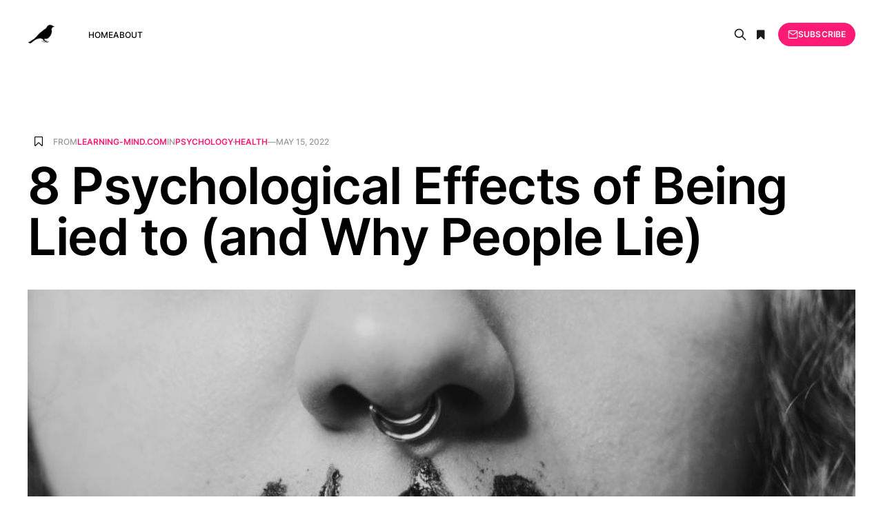

--- FILE ---
content_type: text/html; charset=utf-8
request_url: https://articlefeed.org/8-psychological-effects-of-being-lied-to-and-why-people-lie/
body_size: 8904
content:
<!DOCTYPE html>
<html lang="en">

<head>
    <meta charset="utf-8">
    <meta name="viewport" content="width=device-width, initial-scale=1">
    <title>8 Psychological Effects of Being Lied to (and Why People Lie)</title>
    <link rel="stylesheet" href="/assets/css/font-awesome.min.css?v=a2e20429fc">
    <link rel="stylesheet" href="/assets/built/grid.css?v=a2e20429fc">
    <link rel="stylesheet" href="/assets/built/screen.css?v=a2e20429fc">
    <link rel="stylesheet" href="/assets/built/search.css?v=a2e20429fc">
    <link rel="stylesheet" href="/assets/built/form.css?v=a2e20429fc">
    <link rel="stylesheet" href="/assets/built/related.css?v=a2e20429fc">
    <link rel="stylesheet" href="/assets/built/feed.css?v=a2e20429fc">
    <meta name="description" content="We suffer the psychological effects of being lied to no matter what the lie is." />
    <link rel="icon" href="https://articlefeed.org/content/images/size/w256h256/2024/08/bird-100x100.png" type="image/png" />
    <link rel="canonical" href="https://articlefeed.org/8-psychological-effects-of-being-lied-to-and-why-people-lie/" />
    <meta name="referrer" content="no-referrer-when-downgrade" />
    
    <meta property="og:site_name" content="The Article Feed" />
    <meta property="og:type" content="article" />
    <meta property="og:title" content="8 Psychological Effects of Being Lied to (and Why People Lie)" />
    <meta property="og:description" content="We suffer the psychological effects of being lied to no matter what the lie is." />
    <meta property="og:url" content="https://articlefeed.org/8-psychological-effects-of-being-lied-to-and-why-people-lie/" />
    <meta property="og:image" content="https://www.learning-mind.com/wp-content/uploads/2022/05/psychological-effects-of-being-lied-to-1.jpg" />
    <meta property="article:published_time" content="2022-05-15T00:00:00.000Z" />
    <meta property="article:modified_time" content="2022-05-16T08:34:22.000Z" />
    <meta property="article:tag" content="Psychology" />
    <meta property="article:tag" content="Health" />
    
    <meta name="twitter:card" content="summary_large_image" />
    <meta name="twitter:title" content="8 Psychological Effects of Being Lied to (and Why People Lie)" />
    <meta name="twitter:description" content="We suffer the psychological effects of being lied to no matter what the lie is." />
    <meta name="twitter:url" content="https://articlefeed.org/8-psychological-effects-of-being-lied-to-and-why-people-lie/" />
    <meta name="twitter:image" content="https://www.learning-mind.com/wp-content/uploads/2022/05/psychological-effects-of-being-lied-to-1.jpg" />
    <meta name="twitter:label1" content="Written by" />
    <meta name="twitter:data1" content="John Foo" />
    <meta name="twitter:label2" content="Filed under" />
    <meta name="twitter:data2" content="Psychology, Health" />
    <meta property="og:image:width" content="997" />
    <meta property="og:image:height" content="780" />
    
    <script type="application/ld+json">
{
    "@context": "https://schema.org",
    "@type": "Article",
    "publisher": {
        "@type": "Organization",
        "name": "The Article Feed",
        "url": "https://articlefeed.org/",
        "logo": {
            "@type": "ImageObject",
            "url": "https://articlefeed.org/content/images/2023/01/bird-200x200-2.png",
            "width": 60,
            "height": 60
        }
    },
    "author": {
        "@type": "Person",
        "name": "John Foo",
        "image": {
            "@type": "ImageObject",
            "url": "https://articlefeed.org/content/images/2019/03/foo_2.jpg",
            "width": 109,
            "height": 105
        },
        "url": "https://articlefeed.org/author/johnfoo/",
        "sameAs": []
    },
    "headline": "8 Psychological Effects of Being Lied to (and Why People Lie)",
    "url": "https://articlefeed.org/8-psychological-effects-of-being-lied-to-and-why-people-lie/",
    "datePublished": "2022-05-15T00:00:00.000Z",
    "dateModified": "2022-05-16T08:34:22.000Z",
    "image": {
        "@type": "ImageObject",
        "url": "https://www.learning-mind.com/wp-content/uploads/2022/05/psychological-effects-of-being-lied-to-1.jpg",
        "width": 997,
        "height": 780
    },
    "keywords": "Psychology, Health",
    "description": "Did you know that the long-term effects of being lied to can seriously damage our mental well-being?\n\n\nWhether you have been told your bum doesn’t look big in that outfit, or your partner has been unfaithful behind your back; we have all been lied to at some point in our lives.\n\n\nArguably, a little white lie designed to protect your feelings is much different from an out-and-out fib from a cheating spouse. Or is it?  \n\n\nResearch suggests that it is not the trivial nature or the importance of the",
    "mainEntityOfPage": {
        "@type": "WebPage",
        "@id": "https://articlefeed.org/"
    }
}
    </script>

    <meta name="generator" content="Ghost 5.23" />
    <link rel="alternate" type="application/rss+xml" title="The Article Feed" href="https://articlefeed.org/rss/" />
    <script defer src="https://cdn.jsdelivr.net/ghost/portal@~2.20/umd/portal.min.js" data-ghost="https://articlefeed.org/" data-key="0922f6669098cb428244783193" data-api="https://articlefeed.org/ghost/api/content/" crossorigin="anonymous"></script><style id="gh-members-styles">.gh-post-upgrade-cta-content,
.gh-post-upgrade-cta {
    display: flex;
    flex-direction: column;
    align-items: center;
    font-family: -apple-system, BlinkMacSystemFont, 'Segoe UI', Roboto, Oxygen, Ubuntu, Cantarell, 'Open Sans', 'Helvetica Neue', sans-serif;
    text-align: center;
    width: 100%;
    color: #ffffff;
    font-size: 16px;
}

.gh-post-upgrade-cta-content {
    border-radius: 8px;
    padding: 40px 4vw;
}

.gh-post-upgrade-cta h2 {
    color: #ffffff;
    font-size: 28px;
    letter-spacing: -0.2px;
    margin: 0;
    padding: 0;
}

.gh-post-upgrade-cta p {
    margin: 20px 0 0;
    padding: 0;
}

.gh-post-upgrade-cta small {
    font-size: 16px;
    letter-spacing: -0.2px;
}

.gh-post-upgrade-cta a {
    color: #ffffff;
    cursor: pointer;
    font-weight: 500;
    box-shadow: none;
    text-decoration: underline;
}

.gh-post-upgrade-cta a:hover {
    color: #ffffff;
    opacity: 0.8;
    box-shadow: none;
    text-decoration: underline;
}

.gh-post-upgrade-cta a.gh-btn {
    display: block;
    background: #ffffff;
    text-decoration: none;
    margin: 28px 0 0;
    padding: 8px 18px;
    border-radius: 4px;
    font-size: 16px;
    font-weight: 600;
}

.gh-post-upgrade-cta a.gh-btn:hover {
    opacity: 0.92;
}</style>
    <script defer src="https://cdn.jsdelivr.net/ghost/sodo-search@~1.1/umd/sodo-search.min.js" data-key="0922f6669098cb428244783193" data-styles="https://cdn.jsdelivr.net/ghost/sodo-search@~1.1/umd/main.css" data-sodo-search="https://articlefeed.org/" crossorigin="anonymous"></script>
    <script defer src="/public/cards.min.js?v=a2e20429fc"></script>
    <link rel="stylesheet" type="text/css" href="/public/cards.min.css?v=a2e20429fc">
    <script defer src="/public/member-attribution.min.js?v=a2e20429fc"></script>
    <script async defer data-domain="articlefeed.org" src="https://articlefeed.org/assets/js/plausible.js"></script>
<style>
.kg-width-wide {
  grid-column: main-start;
}
</style><style>:root {--ghost-accent-color: #FF1A75;}</style>
</head>

<body class="post-template tag-psychology tag-health is-head-left-logo">
<div class="gh-site">

    <header id="gh-head" class="gh-head gh-outer">
        <div class="gh-head-inner gh-inner">
            <div class="gh-head-brand">
                <div class="gh-head-brand-wrapper">
                    <a class="gh-head-logo" href="https://articlefeed.org">
                            <img src="https://articlefeed.org/content/images/2023/01/bird-200x200-2.png" alt="The Article Feed">
                    </a>
                </div>
                <button class="gh-search gh-icon-btn button-icon" data-modal="search" aria-label="Search">
                    <svg xmlns="http://www.w3.org/2000/svg" fill="none" viewBox="0 0 24 24" stroke="currentColor" stroke-width="2" width="20" height="20"><path stroke-linecap="round" stroke-linejoin="round" d="M21 21l-6-6m2-5a7 7 0 11-14 0 7 7 0 0114 0z"></path></svg>                </button>
                <button class="gh-icon-btn button-icon">
                    <i class="fa fa-bookmark bookmarks" title="Bookmarks"></i>
                </button>
                <button class="gh-burger"></button>
            </div>

            <nav class="gh-head-menu">
                <ul class="nav">
    <li class="nav-home"><a href="https://articlefeed.org/">Home</a></li>
    <li class="nav-about"><a href="https://articlefeed.org/about/">About</a></li>
</ul>

            </nav>

            <div class="gh-head-actions">
                    <!-- <button class="gh-search gh-icon-btn" data-ghost-search><svg xmlns="http://www.w3.org/2000/svg" fill="none" viewBox="0 0 24 24" stroke="currentColor" stroke-width="2" width="20" height="20"><path stroke-linecap="round" stroke-linejoin="round" d="M21 21l-6-6m2-5a7 7 0 11-14 0 7 7 0 0114 0z"></path></svg></button> -->
                    <button class="gh-icon-btn button-icon" data-modal="search" aria-label="Search">
                        <svg xmlns="http://www.w3.org/2000/svg" fill="none" viewBox="0 0 24 24" stroke="currentColor" stroke-width="2" width="20" height="20"><path stroke-linecap="round" stroke-linejoin="round" d="M21 21l-6-6m2-5a7 7 0 11-14 0 7 7 0 0114 0z"></path></svg>                    </button>
                    <button class="gh-icon-btn button-icon">
                        <i class="fa fa-bookmark bookmarks" title="Bookmarks"></i>
                    </button>
                            <a class="gh-head-btn gh-btn gh-primary-btn" href="#/portal/signup" data-portal="signup"><svg width="20" height="20" viewBox="0 0 20 20" fill="none" stroke="currentColor" xmlns="http://www.w3.org/2000/svg">
    <path d="M3.33332 3.33334H16.6667C17.5833 3.33334 18.3333 4.08334 18.3333 5.00001V15C18.3333 15.9167 17.5833 16.6667 16.6667 16.6667H3.33332C2.41666 16.6667 1.66666 15.9167 1.66666 15V5.00001C1.66666 4.08334 2.41666 3.33334 3.33332 3.33334Z" stroke-width="1.5" stroke-linecap="round" stroke-linejoin="round"/>
    <path d="M18.3333 5L9.99999 10.8333L1.66666 5" stroke-width="1.5" stroke-linecap="round" stroke-linejoin="round"/>
</svg> Subscribe</a>
            </div>
        </div>
    </header>

    



<main id="gh-main" class="gh-main">
    
    <section class="search-wrapper gh-inner medium">
    <div class="top-search search-bar">
        <input id="ghost-search-field" placeholder="Search anything" class="search-submit" type="" />
        <i class="fa fa-close ta-close"></i>
        <div class="tools">
            <i class="fa fa-question-circle help" aria-hidden="true"></i>
            <span class="is-quoted"></span>
            <div style="display: inline-block;" title="Any of the entered words must match">
                <input name="relate" data-value="OR" type="radio" checked="checked" />
                <label>Any</label>
            </div>
            <div style="display: inline-block;" title="All the entered words must match">
                <input name="relate" data-value="AND" type="radio" />
                <label>All</label>
            </div>
        </div>
    </div>
    <div class="ghost-search-header">
        <div class="archive-header">
           <h2 class="gh-navigation-label featured-title" style="margin-bottom:2rem;">Search Results</h2>
           <div class="search-info"></div>
        </div>
        <div class="" id="ghost-search-results">
        </div>
    </div>

    <div class="help-box">
        You can <i>quote</i> several words to match them as a <i>full term</i>:<br><i>"some text to search"</i><br>
        otherwise, the single words will be understood as distinct <i>search terms</i>.<br>
        <div class="mode-box"><b>ANY</b> of the entered words would match</div>
    </div>
    
</section>
    <section class="bookmarks-wrapper gh-inner medium">
    <div class="bookmarks-section">
        <h2 class="gh-navigation-label featured-title">Bookmarks</h2>
        <div class="bookmarks-box"></div>
    </div>
</section>

    <article class="gh-article post tag-psychology tag-health">

        <script type="text/javascript">
            const __post_id = "63b807355ea84a0001bd864a";
        </script>

        <header class="gh-article-header gh-canvas">
            <div>
                <span class="bookmark-placeholder">
                    <i data-url="/8-psychological-effects-of-being-lied-to-and-why-people-lie/" class="fa fa-bookmark-o bookmark" title="Bookmark this article" data-elem="book-mark"></i>
                </span>
                <span class="gh-article-meta gh-card-meta">
                        From <span class="source-ph">...</span> in
                        <a class="gh-article-tag" href="/tag/psychology/">Psychology</a>
                        <a class="gh-article-tag" href="/tag/health/">Health</a>
                    —
                    <time datetime="2022-05-15">May 15, 2022</time>
                </span>
            </div>

            <h1 class="gh-article-title">8 Psychological Effects of Being Lied to (and Why People Lie)</h1>


                <figure class="gh-article-image">
        <img
            srcset="https://www.learning-mind.com/wp-content/uploads/2022/05/psychological-effects-of-being-lied-to-1.jpg 300w,
                    https://www.learning-mind.com/wp-content/uploads/2022/05/psychological-effects-of-being-lied-to-1.jpg 720w,
                    https://www.learning-mind.com/wp-content/uploads/2022/05/psychological-effects-of-being-lied-to-1.jpg 960w,
                    https://www.learning-mind.com/wp-content/uploads/2022/05/psychological-effects-of-being-lied-to-1.jpg 1200w,
                    https://www.learning-mind.com/wp-content/uploads/2022/05/psychological-effects-of-being-lied-to-1.jpg 2000w"
            sizes="(max-width: 1200px) 100vw, 1200px"
            src="https://www.learning-mind.com/wp-content/uploads/2022/05/psychological-effects-of-being-lied-to-1.jpg"
            alt="8 Psychological Effects of Being Lied to (and Why People Lie)"
        >
    </figure>

        </header>

        <div class="gh-content gh-canvas">
            <!--kg-card-begin: html--><p><p><span data-contrast="none"> Did you know that the long-term effects of being lied to can seriously damage our mental well-being?</span></p>
<p><span data-contrast="none">Whether you have been told your bum doesn’t look big in that outfit, or your partner has been unfaithful behind your back; we have all been lied to at some point in our lives. </span></p>
<p>Arguably, a little white lie designed to protect your feelings is much different from an out-and-out fib from a cheating spouse. Or is it?  </p>
<p>Research suggests that it is not the trivial nature or the importance of the lie. We suffer the psychological effects of being lied to no matter what the lie is.</p>
<a href="https://journals.sagepub.com/doi/10.1177/0265407513489914" rel="noopener" target="_blank">Research</a>
<h2><span data-contrast="none">8 Psychological Effects of Being Lied To </span><span data-ccp-props='{"201341983":0,"335559739":160,"335559740":259}'> </span></h2>
<h3><span data-contrast="none">1. You lose trust  </span><span data-ccp-props='{"201341983":0,"335559739":160,"335559740":259}'> </span></h3>
<p><span data-contrast="none">Trust, whether intimate or professional, is crucial to maintaining any relationship. Catching someone out in a lie erodes that trust. You may forgive them once, even twice. However, if it becomes habitual, it slowly changes the relationship.  </span><span data-ccp-props='{"201341983":0,"335559739":160,"335559740":259}'> </span></p>
<p><span data-contrast="none">Whereas before you automatically believed this person, now you begin looking for lies. You certainly stop confiding in them, after all, they can’t be trusted. This is one of the most sound</span><span data-ccp-props='{"201341983":0,"335559739":160,"335559740":259}'> effects of being lied to.</span></p>
<h3><span data-contrast="none">2. You lose faith in the person/system </span><span data-ccp-props='{"201341983":0,"335559739":160,"335559740":259}'> </span></h3>
<p>One study, in particular, highlighted the impact of lying from political leaders or managers to the general public. Participants scored their trust levels after a lie was revealed. The results showed, perhaps unsurprisingly, that participants were less likely to trust the person who lied.  </p>
<a href="https://journals.sagepub.com/doi/abs/10.1177/1548051811403765?msclkid=50cb1a33d06a11eca35da1c3afd0824d" rel="noopener" target="_blank">study</a>
<p>The study also examined how participants felt about the type of lie told. For example, did the lie benefit the country or the company, or was the lie for personal gain? The study showed that trust levels were lowest when the lie benefited the person.  </p>
<h3><span data-contrast="none">3. You feel disrespected </span><span data-ccp-props='{"201341983":0,"335559739":160,"335559740":259}'> </span></h3>
<p>Honesty in a relationship shows a level of respect. You are able to share views that may differ, but it doesn’t change the way you feel about that person, you value this person enough to be honest with them. You are confident enough to trust them.  </p>
<p><span data-contrast="none">We all deserve the truth, however upsetting it might be to hear it. Once you know the truth, you can make an informed decision; for example, do you want to stay in the relationship? If someone lies to you, it shows a lack of responsibility from them to face any consequences.  </span><span data-ccp-props='{"201341983":0,"335559739":160,"335559740":259}'> </span></p>
<h3><span data-contrast="none">4. You question other relationships </span><span data-ccp-props='{"201341983":0,"335559739":160,"335559740":259}'> </span></h3>
<p>Being lied to has a knock-on effect on your other relationships. Perhaps other people in your life are telling you porkies and you are naïve enough to believe them. You start to second-guess or scrutinise people when they talk to you.  </p>
<p><span data-contrast="none">Does their story seem plausible? Do the facts need checking? Is this yet another person you have to confront? You become suspicious of the people you used to trust. All because someone else lied to you.  </span><span data-ccp-props='{"201341983":0,"335559739":160,"335559740":259}'> </span></p>
<h3><span data-contrast="none">5. You are on high alert </span><span data-ccp-props='{"201341983":0,"335559739":160,"335559740":259}'> </span></h3>
<p><span data-contrast="none">Trust allows an easygoing state in a relationship. When you fully trust your partner, you can relax, knowing that whatever happens, you’ll get the truth. Lying has the opposite effect.  </span><span data-ccp-props='{"201341983":0,"335559739":160,"335559740":259}'> </span></p>
<p><span data-contrast="none">Instead of a state of calm, the effects of lying put you on perpetual high alert. It changes your actions. You may become suspicious of everything they say. You might start checking up on them; looking at their text messages or internet browsing history. </span></p>
<h3><span data-contrast="none">6. You question yourself </span><span data-ccp-props='{"201341983":0,"335559739":160,"335559740":259}'> </span></h3>
<p><span data-contrast="none">Being repeatedly lied to saps our self-esteem. Why is this person lying? Why do they think they can get away with it? Why do they disrespect you so much? These sorts of questions eat away your confidence.  </span><span data-ccp-props='{"201341983":0,"335559739":160,"335559740":259}'> </span></p>
<p>Is there something wrong with you that causes people to act this way around you? You start to feel devalued and a fool for believing them in the first place.   </p>
<h3><span data-contrast="none">7. You are easily triggered in future relationships </span><span data-ccp-props='{"201341983":0,"335559739":160,"335559740":259}'> </span></h3>
<p>If a significant other has lied to you in the past, it makes you suspicious about future partners. After all, you trusted this person and they fooled you. How can you be sure this won’t happen again?  </p>
<p><span data-contrast="none">For some people, the thought of being lied to is worse than the actual thing they are being lied to about. You feel cheated as if someone has got one over you. Now, in the present, you question everything and take nothing for granted.  </span><span data-ccp-props='{"201341983":0,"335559739":160,"335559740":259}'> </span></p>
<h3><span data-contrast="none">8. You start to lack empathy around people </span><span data-ccp-props='{"201341983":0,"335559739":160,"335559740":259}'> </span></h3>
<p>The long-term effects of being lied to eventually make you immune to people’s feelings. You get hardened by tales of woe that you suspect are not true. Your compassion and empathy diminish over time.  </p>
<p><span data-contrast="none">You may also start to put barriers up. You don’t want to know about people’s problems if there’s a possibility they are lying.  </span><span data-ccp-props='{"201341983":0,"335559739":160,"335559740":259}'> </span></p>
<h2><span data-contrast="none">Why Do People Lie If It Has Such a Detrimental Effect?<br/> </span></h2>
<p>Clearly, being lied to has a detrimental psychological effect on us, but that’s not all. One study showed that lying less is associated with better health. So, why do people lie, and what can we do about it? </p>
<a href="https://www.apa.org/news/press/releases/2012/08/lying-less" rel="noopener nofollow" target="_blank">study</a>
<p>Psychologist Dr. Paul Ekman is an expert on lying. Dr. Ekman is ranked number 15 of the most influential psychologists of the 21-century. He also helped to discover the micro-expressions that body language experts use to detect lies.   </p>
<p><span data-contrast="none">Dr. Ekman says that people lie for the following reasons: </span><span data-ccp-props='{"201341983":0,"335559739":160,"335559740":259}'> </span></p>
<ul><li><span data-contrast="none"><em>To avoid the consequences of their actions:</em> This is the most common reason for lying; to avoid punishment, conflict, or rejection.  </span><span data-ccp-props='{"201341983":0,"335559739":160,"335559740":259}'> </span></li><li><span data-contrast="none"><em>For personal gain:</em> This is the second most popular reason people lie; in order to obtain something that they wouldn’t normally get.  </span><span data-ccp-props='{"201341983":0,"335559739":160,"335559740":259}'> </span></li><li><span data-contrast="none"><em>To protect someone:</em> You often see children telling lies to protect their siblings from parental abuse.  </span><span data-ccp-props='{"201341983":0,"335559739":160,"335559740":259}'> </span></li><li><span data-contrast="none"><em>To protect oneself from harm:</em> This is not about avoiding punishment. For example, a woman home alone may say her partner is with her to an unwanted threatening presence at the door. </span><span data-ccp-props='{"201341983":0,"335559739":160,"335559740":259}'> </span></li><li><span data-contrast="none"><em>To make yourself look good</em>: People may exaggerate their abilities or make up stories to win admiration from others.  </span><span data-ccp-props='{"201341983":0,"335559739":160,"335559740":259}'> </span></li><li><span data-contrast="none"><em>Protecting the other person’s feelings:</em> For example, saying you have a prior engagement to get out of going to a boring party.  </span><span data-ccp-props='{"201341983":0,"335559739":160,"335559740":259}'> </span></li><li><span data-contrast="none"><em>Hiding something embarrassing:</em> Sometimes we tell lies to cover up an embarrassing incident. </span><span data-ccp-props='{"201341983":0,"335559739":160,"335559740":259}'> </span></li><li><span data-contrast="none"><em>To keep something private:</em> We may lie to prevent people from knowing our business. For example, not telling people your wife is pregnant because the couple wants to wait.  </span><span data-ccp-props='{"201341983":0,"335559739":160,"335559740":259}'> </span></li><li><span data-contrast="none"><em>To gain power and control:</em> Dr. Ekman believes this is the most dangerous reason for lying and uses Hitler’s propaganda as an example.  </span><span data-ccp-props='{"201341983":0,"335559739":160,"335559740":259}'> </span></li></ul>
<h2><span data-contrast="none">Final Thoughts </span><span data-ccp-props='{"201341983":0,"335559739":160,"335559740":259}'> </span></h2>
<p><span data-contrast="none">Sometimes, merely understanding why a person lies can counteract the effects of lying. </span><span data-contrast="none">However, there can be no doubt that there are psychological effects of being lied to that can have serious consequences on our mental health. </span></p>
<p>Instead of putting up with habitual liars, surround yourself with people that you trust and make you feel good about yourself. </p>
<p><span data-ccp-props='{"201341983":0,"335559739":160,"335559740":259}'><strong>References</strong>: </span></p>
<a href="https://pubmed.ncbi.nlm.nih.gov/20035927/" rel="noopener" target="_blank">pubmed.ncbi.nlm.nih.gov</a>
<a href="https://www.psychologytoday.com/gb/blog/fulfillment-any-age/201209/why-being-lied-hurts-us-so-much" rel="noopener" target="_blank">psychologytoday.com</a>
<ul class="abh_tabs">AuthorRecent Posts</ul>
<a href="#abh_about">Author</a>
<a href="#abh_posts">Recent Posts</a>
<ul> 8 Psychological Effects of Being Lied to (and Why People Lie) - May 15, 2022 What Is the Narcissistic Stare? (And 8 More Non-Verbal Signs of a Narcissist) - May 7, 2022 6 Psychological Effects of False Accusations in a Relationship  - April 30, 2022</ul>
<a href="https://www.amazon.com/dp/B08LTNJVTZ" rel="nofollow noopener" target="_blank"><img alt="the power of misfits" class="alignnone size-full wp-image-44575 br-lazy" data-breeze="https://www.learning-mind.com/wp-content/uploads/2020/10/misfitsbannerdesktop2.jpg" height="189" src="data:image/svg+xml;utf8,%3Csvg%20xmlns='http://www.w3.org/2000/svg'%20viewBox='0%200%20750%20189'%3E%3C/svg%3E" width="750"/></a>
<!--kg-card-end: html--><p>Read the <a href="https://www.learning-mind.com/psychological-effects-of-being-lied-to/" target="_blank">full article</a> at the original website</p><p>References:</p><ul><li><a href="https://www.learning-mind.com/little-white-lies/" target="_blank">https://www.learning-mind.com/little-white-lies/</a></li><li><a href="https://journals.sagepub.com/doi/10.1177/0265407513489914" target="_blank">https://journals.sagepub.com/doi/10.1177/0265407513489914</a></li><li><a href="https://journals.sagepub.com/doi/abs/10.1177/1548051811403765?msclkid=50cb1a33d06a11eca35da1c3afd0824d" target="_blank">https://journals.sagepub.com/doi/abs/10.1177/1548051811403765?msclkid=50cb1a33d06a11eca35da1c3afd0824d</a></li><li><a href="https://www.learning-mind.com/types-of-liars/" target="_blank">https://www.learning-mind.com/types-of-liars/</a></li><li><a href="https://www.learning-mind.com/psychological-effects-of-false-accusations-in-a-relationship/" target="_blank">https://www.learning-mind.com/psychological-effects-of-false-accusations-in-a-relationship/</a></li><li><a href="https://www.learning-mind.com/naive-person-signs/" target="_blank">https://www.learning-mind.com/naive-person-signs/</a></li><li><a href="https://www.learning-mind.com/feeling-worthless-causes/" target="_blank">https://www.learning-mind.com/feeling-worthless-causes/</a></li><li><a href="https://www.learning-mind.com/emotional-baggage-signs-stuck/" target="_blank">https://www.learning-mind.com/emotional-baggage-signs-stuck/</a></li><li><a href="https://www.learning-mind.com/compassion-fatigue-signs-empath/" target="_blank">https://www.learning-mind.com/compassion-fatigue-signs-empath/</a></li><li><a href="https://www.apa.org/news/press/releases/2012/08/lying-less" target="_blank">https://www.apa.org/news/press/releases/2012/08/lying-less</a></li><li><a href="https://www.learning-mind.com/body-language-experts-secrets/" target="_blank">https://www.learning-mind.com/body-language-experts-secrets/</a></li><li><a href="https://www.learning-mind.com/habitual-liar/" target="_blank">https://www.learning-mind.com/habitual-liar/</a></li><li><a href="https://pubmed.ncbi.nlm.nih.gov/20035927/" target="_blank">https://pubmed.ncbi.nlm.nih.gov/20035927/</a></li><li><a href="https://www.psychologytoday.com/gb/blog/fulfillment-any-age/201209/why-being-lied-hurts-us-so-much" target="_blank">https://www.psychologytoday.com/gb/blog/fulfillment-any-age/201209/why-being-lied-hurts-us-so-much</a></li><li><a href="https://www.learning-mind.com/author/janey/" target="_blank">https://www.learning-mind.com/author/janey/</a></li><li><a href="https://www.learning-mind.com/psychological-effects-of-being-lied-to/" target="_blank">https://www.learning-mind.com/psychological-effects-of-being-lied-to/</a></li><li><a href="https://www.learning-mind.com/narcissistic-stare/" target="_blank">https://www.learning-mind.com/narcissistic-stare/</a></li><li><a href="https://www.learning-mind.com/contact/" target="_blank">https://www.learning-mind.com/contact/</a></li><li><a href="https://www.amazon.com/dp/B08LTNJVTZ" target="_blank">https://www.amazon.com/dp/B08LTNJVTZ</a></li></ul>
        </div>

        <div class="gh-article-footer">
    <section class="related-wrapper gh-canvas">
        <div class="">
            <div class="gh-navigation-label">Related content</div>
            <div class="related-feed">
            </div>
        </div>
    </section>
</div>

        <footer class="gh-article-footer gh-canvas">
            <nav class="gh-navigation">
                <div class="gh-navigation-previous">
                        <a class="gh-navigation-link" href="/the-exciting-emergence-of-regenerative-medicine/">
                            <span class="gh-navigation-label"><svg xmlns="http://www.w3.org/2000/svg" width="24" height="24" viewBox="0 0 24 24" fill="none" stroke="currentColor" stroke-width="2" stroke-linecap="round" stroke-linejoin="round">
    <line x1="19" y1="12" x2="5" y2="12"></line>
    <polyline points="12 19 5 12 12 5"></polyline>
</svg> Previous issue</span>
                            <h4 class="gh-navigation-title">The Exciting Emergence of Regenerative Medicine</h4>
                        </a>
                </div>

                <div class="gh-navigation-middle"></div>

                <div class="gh-navigation-next">
                        <a class="gh-navigation-link" href="/the-subtleties-of-anti-russia-leftist-rhetoric/">
                            <span class="gh-navigation-label">Next issue <svg xmlns="http://www.w3.org/2000/svg" width="24" height="24" viewBox="0 0 24 24" fill="none" stroke="currentColor" stroke-width="2" stroke-linecap="round" stroke-linejoin="round">
    <line x1="5" y1="12" x2="19" y2="12"></line>
    <polyline points="12 5 19 12 12 19"></polyline>
</svg></span>
                            <h4 class="gh-navigation-title">The Subtleties of Anti-Russia Leftist Rhetoric</h4>
                        </a>
                </div>
            </nav>
        </footer>

    </article>
</main>



        <div class="gh-subscribe">
            <div class="gh-outer">
                <section class="gh-subscribe-inner">
                    <h3 class="gh-subscribe-title">Subscribe to The Article Feed</h3>
                    <div class="gh-subscribe-description">Don’t miss out on the latest articles. Sign up now to get access to the library of members-only articles.</div>
                    <a class="gh-subscribe-input" href="#/portal/signup" data-portal="signup">
                        <div class="gh-subscribe-input-text">
                            <svg width="20" height="20" viewBox="0 0 20 20" fill="none" stroke="currentColor" xmlns="http://www.w3.org/2000/svg">
    <path d="M3.33332 3.33334H16.6667C17.5833 3.33334 18.3333 4.08334 18.3333 5.00001V15C18.3333 15.9167 17.5833 16.6667 16.6667 16.6667H3.33332C2.41666 16.6667 1.66666 15.9167 1.66666 15V5.00001C1.66666 4.08334 2.41666 3.33334 3.33332 3.33334Z" stroke-width="1.5" stroke-linecap="round" stroke-linejoin="round"/>
    <path d="M18.3333 5L9.99999 10.8333L1.66666 5" stroke-width="1.5" stroke-linecap="round" stroke-linejoin="round"/>
</svg>                            jamie@example.com
                        </div>
                        <div class="gh-subscribe-input-btn">Subscribe</div>
                    </a>
                </section>
            </div>
        </div>
    
    <footer class="gh-foot gh-outer">
        <div class="gh-foot-inner gh-inner">
            <div class="gh-copyright">
                <span class="copyleft">&copy;</span> Copyleft 2026, Some rights reserved. Curated by <a href="/" title="">The Article Feed</a>
            </div>
            <nav class="gh-foot-menu">
                <ul class="nav">
    <li class="nav-sign-up"><a href="#/portal/">Sign up</a></li>
</ul>

            </nav>

            <div class="gototop js-top">
                <a href="#" class="js-gotop">
                    <div class="gotoimage"></div><span>back to top</span>
                </a>
            </div>
        </div>
    </footer>

</div>

    <div class="pswp" tabindex="-1" role="dialog" aria-hidden="true">
    <div class="pswp__bg"></div>

    <div class="pswp__scroll-wrap">
        <div class="pswp__container">
            <div class="pswp__item"></div>
            <div class="pswp__item"></div>
            <div class="pswp__item"></div>
        </div>

        <div class="pswp__ui pswp__ui--hidden">
            <div class="pswp__top-bar">
                <div class="pswp__counter"></div>

                <button class="pswp__button pswp__button--close" title="Close (Esc)"></button>
                <button class="pswp__button pswp__button--share" title="Share"></button>
                <button class="pswp__button pswp__button--fs" title="Toggle fullscreen"></button>
                <button class="pswp__button pswp__button--zoom" title="Zoom in/out"></button>

                <div class="pswp__preloader">
                    <div class="pswp__preloader__icn">
                        <div class="pswp__preloader__cut">
                            <div class="pswp__preloader__donut"></div>
                        </div>
                    </div>
                </div>
            </div>

            <div class="pswp__share-modal pswp__share-modal--hidden pswp__single-tap">
                <div class="pswp__share-tooltip"></div>
            </div>

            <button class="pswp__button pswp__button--arrow--left" title="Previous (arrow left)"></button>
            <button class="pswp__button pswp__button--arrow--right" title="Next (arrow right)"></button>

            <div class="pswp__caption">
                <div class="pswp__caption__center"></div>
            </div>
        </div>
    </div>
</div>
<script
    src="https://code.jquery.com/jquery-3.5.1.min.js"
    integrity="sha256-9/aliU8dGd2tb6OSsuzixeV4y/faTqgFtohetphbbj0="
    crossorigin="anonymous">
</script>
<script src="/assets/built/main.min.js?v=a2e20429fc"></script>
<script src="/assets/js/cookie.js?v=a2e20429fc"></script>
<script src="/assets/js/defaults.js?v=a2e20429fc"></script>
<script src="/assets/js/tr.js?v=a2e20429fc"></script>
<script src="/assets/js/bookmark.js?v=a2e20429fc"></script>
<script src="/assets/js/search.js?v=a2e20429fc"></script>
<script src="/assets/js/visits.js?v=a2e20429fc"></script>



</body>

</html>

--- FILE ---
content_type: application/javascript; charset=UTF-8
request_url: https://articlefeed.org/assets/js/visits.js?v=a2e20429fc
body_size: 286
content:
const __visits='[{"url": "/10-ways-to-detox-from-vaccines-deactivate-nanotechnology-and-heal-your-dna/", "views": 16}, {"url": "/world-health-organization-enters-damage-control-mode/", "views": 14}, {"url": "/climate-change-hoax-exposed-by-scientists/", "views": 11}, {"url": "/dutch-financial-whistleblower-admits-he-was-forced-to-sacrifice-children-at-elite-parties/", "views": 6}, {"url": "/book-summary-healing-with-dmso/", "views": 4}, {"url": "/the-connection-between-shamanism-quantum-physics/", "views": 4}, {"url": "/moroccos-hidden-repression/", "views": 3}, {"url": "/the-intra-body-nano-network/", "views": 3}, {"url": "/winter-solstice-practices-for-the-new-year/", "views": 3}, {"url": "/5-herbs-to-detox-with-this-spring/", "views": 2}]';


--- FILE ---
content_type: application/javascript; charset=UTF-8
request_url: https://articlefeed.org/assets/js/search.js?v=a2e20429fc
body_size: 2115
content:
/**
 * The article feed search
 * v1.0.1
 * 
 * Dynamic implementation for terms search.
 * terms can be single: search text
 *           or quoted: "search text"
 * then they can be OR (any) or AND (all)
 */
; (function($) {
    // left offset from question circle button
    // top offset from question circle button
    
    var searchMode = 'or',
        posX,
        offsetX = 10,
        offsetY = 40,
        isOpen = false,
        gSearchField = $('#ghost-search-field'),
        gSearchResults = $('#ghost-search-results'),
        gSearchHeader = $('.ghost-search-header'),
        searchInfo = $('.search-info'),
        tools = $('.tools'),
        helpBox = $('.help-box'),
        isQuoted = $('.is-quoted'),
        qCircle = $('.tools .fa-question-circle'),
        tsStartG
        ;
    
    var searchText = "";

    gSearchField.on('focus', function(e) {
        tools.slideDown()
    })

    gSearchField.on('blur', function(e) {})

    $('.tools .help').on('click', function(e){
        // `offset()` is useful after a `.on('load')` handler
        // I assume, the click will be done once the page is loaded
        posX = qCircle.offset()
        
        helpBox.css({left: `${posX.left - offsetX}px`, top: `${posX.top + offsetY}px`})
        helpBox.toggle()
        qCircle.toggleClass("on")
    })

    $('button[data-modal=search]').on('click', function(e){
        // if(!$(e.target).hasClass('fa-close'))
        //  return;
        isOpen ? $('.search-bar').hide() : $('.search-bar').show()
        isOpen ? $(this).removeClass('active') : $(this).addClass('active')
        
        isOpen = !isOpen
        tools.slideUp()
        gSearchField.val("")
        gSearchField.focus()
        qCircle.removeClass("on")
        helpBox.hide()
        renderQuoteInfo(searchText)
        clearResults()
    })

    $('.search-bar i:not(.fa-refresh)').on('click', function(e){
        if(!$(e.target).hasClass('fa-close'))
          return;
        
        searchText = ""
        gSearchField.val("")
        qCircle.removeClass("on")
        renderQuoteInfo(searchText)
        clearResults()
        gSearchField.focus()
    })

    $('input[name=relate]').on('click', function(){
        searchMode = $(this).attr('data-value').toLowerCase()
        renderModeInfo(searchMode)
    })

    const renderQuoteInfo = (searchText) => {
        console.log("quote render", searchText)
        // if(typeof searchText === typeof undefined)
        //    var searchText = ""
        if(searchText.length > 1 && searchText[0] === '"' && searchText[searchText.length-1] === '"')
            $('.is-quoted').html("quoted")
        else
            $('.is-quoted').html("")
    }

    const renderModeInfo = () => {
        $('.mode-box').html(`<b>${searchMode == 'or' ? "ANY" : "ALL"}</b> of the entered words would match`)
    }

    const renderResult = (result) => {
        var url = "";  // [location.protocol, '//', location.host].join('');
        
        var datestring = (new Date(result.published)).toDateString();
        var html = '<article class="row">'
        html += '<div class="col-md-4">'
        html += '<figure class=""><a href="' + url + result.origin_url + '">'
        html += '<img src="' + result.image + '" alt=""></a></figure>'
        html += '</div>'
        html += '<div class="col-md-8 result-text">'
        html += '<h3 style="margin: 0 0 .5rem;"><a href="' + url + result.origin_url + '">' + result.title + '</a></h3>'
        html += '<div class="">'
        html += '<span class=""><small>' + datestring + '</small></span>'
        html += '</div>'
        if(result.excerpt && result.excerpt !== 'no description')
            html += '<p class="alith_post_except">' + result.excerpt + '</p><br>';
        html += '<a href="' + url + result.origin_url + '" class="read-more">Read More</a>'
        html += '</div>';
        html += '</article>';
        return(html);
    }

    const appendResults = (res) => {
        gSearchResults.append(res)
    }

    const clearResults = (res) => {
        gSearchHeader.hide()
        gSearchResults.hide().html("").show()
    }

    const mySuccessCallback = (res) => {
        gSearchHeader.show();
        var docsArr = res.docs, now = Date.now(), diff

        console.log(this.tsStart, tsStartG, res)
        
        diff = now - tsStartG
        console.log('diff', diff)
        diff = diff / 1000
        searchInfo.html(`Showing <span data-name="num">${docsArr.length}</span> out of <span data-name="num">${res.hits}</span> in ${diff} seconds.`)
        for(var i in docsArr) {
            appendResults(renderResult(docsArr[i]))
        }
        stopLoading()
    }
    
    const myErrorCallback = (res, status, err) => {
        console.warn(res, status)
        searchInfo.html("")
        stopLoading()
    }

    const search = (terms, mode) => {
        var qs = terms.map(e => e.trim()).join('+'),
            ms = (mode && mode === 'and') ? 'and' : 'or',
            xx = Math.random().toString(13).replace('0.', ''),
            xy = Math.random().toString(13).replace('0.', '')
            ;
        tsStartG = Date.now()
        $.ajax({
            url: `${location.protocol}//${defaults.msv}/search?q=${qs}&m=${ms}`,
            method: 'GET',
            success: mySuccessCallback,
            error: myErrorCallback,
            dataType: 'json',
            tsStart: new Date(),
            beforeSend: function (xhr) {
                xhr.setRequestHeader("Content-Type", "application/json")
                xhr.setRequestHeader("X-Load", `S ${xx} ${xy} ${Date.now()}`)
            }
        });
    }

    const setLoading = () => {
        $('.search-bar i').addClass('fa-refresh fa-spin').removeClass('fa-close')
    }

    const stopLoading = () => {
        $('.search-bar i').addClass('fa-close').removeClass('fa-refresh fa-spin')
    }

    gSearchField.on('keyup', function(e) {
        searchText = $(this).val()
        console.log(searchText)
        switch(e.keyCode){ 
            case 13: {
                clearResults()
                var stxt
                if(searchText[0] === '"' && searchText[searchText.length-1] === '"') {
                    stxt = [searchText.trim().replace(/"/g, '').replace(/ /g, '_')]
                } else {
                    stxt = searchText.split(" ")
                }
                setLoading()
                search(stxt, searchMode)
            } break
            case 77: {
            } break
            default: {
            }
        }
        renderQuoteInfo(searchText)
    })

    /**
     * Initialize all
     */
    renderModeInfo();
    renderQuoteInfo(searchText);

    if(gSearchField.val() !== "") {
        tools.slideDown()
        searchText = gSearchField.val()
        renderQuoteInfo(searchText)
    }

})(jQuery);
